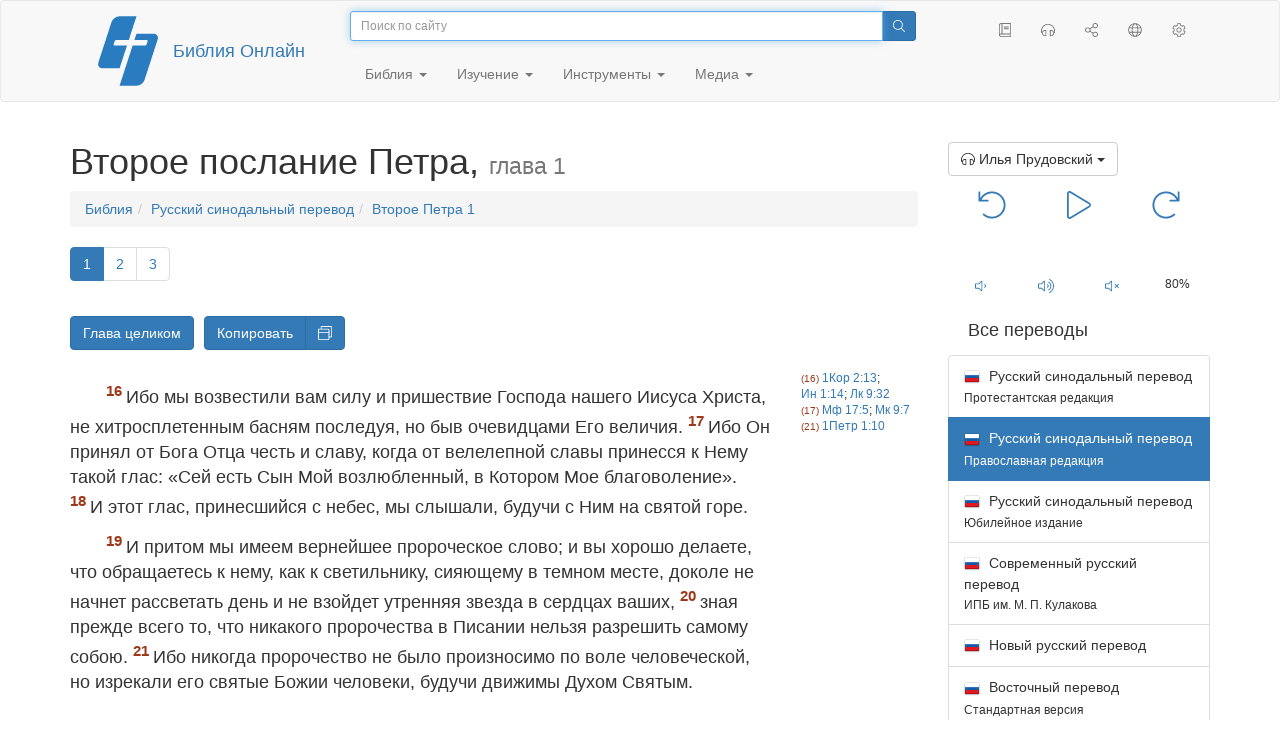

--- FILE ---
content_type: text/html; charset=utf-8
request_url: https://only.bible/bible/rst78/2pe-1.16-21/
body_size: 9608
content:
<!DOCTYPE html>
<html lang="ru"><head><title>2 Петра 1:16-21 / Русский синодальный перевод (Православная редакция) | Библия Онлайн</title>
<meta charset="utf-8" />
<meta http-equiv="X-UA-Compatible" content="IE=edge" /><link rel="icon" href="https://static.only.bible/favicon.svg" type="image/svg+xml">
<meta name="viewport" content="width=device-width, initial-scale=1, maximum-scale=1,user-scalable=0" />
<meta name="author" content="" />
<meta name="robots" content="noindex" />
<meta property="bible:book" sid="2pe" content="2 Петра" />
<meta property="bible:book:next" chk="" content="/bible/rst78/1jn/" />
<meta property="bible:book:prev" chk="" content="/bible/rst78/1pe/" />
<meta property="bible:chapter" content="1" extra="" first="1" last="3" />
<meta property="bible:edition" sid="rst78" content="Русский синодальный перевод (Православная редакция)" />
<meta property="bible:everse" content="21" />
<meta property="bible:locale" conetnt="ru_RU" />
<meta property="bible:next" chk="" content="/bible/rst78/2pe-2/" />
<meta property="bible:prev" chk="" content="/bible/rst78/1pe/" />
<meta property="bible:verse" content="16" />
<meta name="customer:languages" content="ru-ru" allowed="xx-xx ru-ru ru-ca uk-ua be-by en-gb" active="ru-ru" bycustomer="" />
<meta name="customer:country" content="" />
<meta name="customer:state" content="" />
<meta name="customer:city" content="" />
<meta name="description" content="Ибо мы возвестили вам силу и пришествие Господа нашего Иисуса Христа, не хитросплетенным басням последуя, но быв очевидцами Его величия." />
<meta property="og:description" content="Ибо мы возвестили вам силу и пришествие Господа нашего Иисуса Христа, не хитросплетенным басням последуя, но быв очевидцами Его величия." />
<meta property="og:image" content="https://preview.only.bible/share/bible/rst78/2pe-1.16/" />
<meta property="og:image:height" content="630" />
<meta property="og:image:type" content="image/png" />
<meta property="og:image:width" content="1200" />
<meta property="og:locale" content="ru_RU" />
<meta property="og:site_name" content="Библия Онлайн" />
<meta property="og:title" content="2 Петра 1:16-21 | Русский синодальный перевод (78 книг)" />
<meta name="twitter:card" content="summary_large_image" />
<meta name="twitter:creator" content="@rubible" />
<meta name="twitter:description" content="Ибо мы возвестили вам силу и пришествие Господа нашего Иисуса Христа, не хитросплетенным басням последуя, но быв очевидцами Его величия." />
<meta name="twitter:image" content="https://preview.only.bible/tw/bible/rst78/2pe-1.16/" />
<meta name="twitter:image:alt" content="Ибо мы возвестили вам силу и пришествие Господа нашего Иисуса Христа, не хитросплетенным басням последуя, но быв очевидцами Его величия." />
<meta name="twitter:site" content="@rubible" />
<meta name="twitter:title" content="2 Петра 1:16-21 | Русский синодальный перевод (78 книг)" />
<meta property="og:type" content="book" />
<meta property="og:url" content="https://only.bible/bible/rst78/2pe-1.16-21/" />
<meta property="og:vk:image" content="https://preview.only.bible/img/bible/rst78/2pe-1.16/" /><!--audio-->
<meta property="og:audio" name="bibleaudio" type="pr" aid="prudovsky" content="https://mp3.only.bible/rst/prudovsky/2pe-1.mp3" title="2 Петра – 1" author="Илья Прудовский" author_s="Прудовский" author_m="Прудовский Илья Ефимович" />
<meta property="og:audio" name="bibleaudio" type="ad" aid="bondarenko" content="https://mp3.only.bible/rst/bondarenko/2pe-1.mp3" title="2 Петра – 1" author="Александр Бондаренко" author_s="Бондаренко" author_m="Бондаренко Александр Викторович" />
<meta property="og:audio" name="bibleaudio" type="ad" aid="lapkin" content="https://mp3.only.bible/rst/lapkin/2pe-1.mp3" title="2 Петра – 1" author="Игнатий Лапкин" author_s="Лапкин" author_m="Лапкин Игнатий Тихонович" /><!--/audio--> 
<!-- need add links --><link href="https://static.only.bible/design/s7sihu/lIAA.css" version="s7sihu" value="lIAA" id="custom-design" rel="stylesheet" settings="JL01" type="text/css" crossorigin="anonymous" /><link href="https://ajax.googleapis.com/ajax/libs/jqueryui/1.12.1/themes/smoothness/jquery-ui.min.css" rel="preload" as="style" type="text/css" crossorigin="anonymous" onload="this.rel='stylesheet'" /><link href="https://static.only.bible/c/css/10_ext-HLVOsWnd.css" rel="preload" as="style" type="text/css" crossorigin="anonymous" onload="this.rel='stylesheet'" /><link href="https://static.only.bible/c/css/20_core-t7nE5zDl.css" rel="preload" as="style" type="text/css" crossorigin="anonymous" onload="this.rel='stylesheet'" /><script src="https://static.only.bible/js/language/s7siki/ru-ru.js" value="ru-ru" id="custom-language" defer></script><script src="/rebuild.js" defer></script><!--[if lt IE 9]><script src="https://static.only.bible/c/js/01_ie8-H9uauIHX.js" type="text/javascript" defer></script><![endif]--></head><body><nav id="nav" class="navbar navbar-default"><div class="container"><a class="show-on-focus js-skip-to-content" href="#start-of-content" id="skiptocontent" tabindex="1">Перейти к содержимому</a><div class="row xs-button"><div class="col-xs-12 col-sm-3" id="navbar-header"><div class="brand"><div class="img-brand"><img align="left" alt="Библия Онлайн" class="navbar-brand" height="50" src="https://static.only.bible/img/bibleonline.svg" width="45"/></div><a class="navbar-link" href="/">Библия Онлайн</a></div><div class="buttons nav-buttons-xs"><button aria-controls="navbar" aria-expanded="false" aria-label="Навигация" class="navbar-toggle collapsed" data-target="#navbar" data-toggle="collapse" type="button"><span class="sr-only"></span>
	<i class="fal fa-bars"></i></button><button aria-controls="navbar" aria-expanded="false" aria-label="Поиск" class="navbar-toggle collapsed searchlink" data-target="#searchbar" data-toggle="collapse" type="button"><i class="fal fa-search"></i></button><button aria-controls="navbar" aria-label="Слушать" class="navbar-toggle collapsed audio-play" type="button"><i class="fal fa-pause pause-button"></i>
	<i class="fal fa-headphones play-button"></i></button><button aria-controls="navbar" aria-expanded="false" aria-label="Список книг" class="navbar-toggle collapsed bible-books books-modal show-modal-window" data-target="#books" data-toggle="collapse" type="button"><i class="fal fa-book"></i></button></div></div><div class="collapse navbar-collapse" id="navbar"><div class="col-lg-6 col-md-5 col-sm-4 searchbar" id="navbar-search"><form action="/search/" class="w-100"><div class="input-group input-group-sm"><input placeholder="Поиск по сайту" aria-autocomplete="list" autocapitalize="off" autocomplete="off" autocorrect="off" autofocus="autofocus" class="form-control input-search" incremental="true" maxlength="400" name="s" spellcheck="true" type="search" value=""/>
<span class="input-group-btn"><button aria-label="Поиск" class="btn btn-primary" type="submit"><i class="fal fa-search"></i></button></span></div></form></div><div class="col-lg-3 col-md-4 col-sm-5" id="navbar-buttons"><ul class="nav navbar-nav navbar-nav-right"><li class="hidden-nonsc hidden-xs"><a aria-controls="navbar" aria-expanded="false" class="collapsed searchlink" data-target="#searchbar" data-toggle="collapse" href="#search"><i class="fal fa-search"></i></a></li><li><a class="hidden-xs bible-books books-modal show-modal-window" href="#books" id="books" tooltip="Книги Библии"><i class="fal fa-book"></i></a></li><li class="show-withaudio  hidden-xs"><a class="play-button audio-play" href="#play" tooltip="Слушать"><i class="fal fa-headphones"></i></a></li><li class="show-withaudio hidden-xs"><a class="pause-button audio-play" href="#pause" tooltip="Пауза"><i class="fal fa-pause"></i></a></li><li class="share-modal show-modal-window"><a href="#share" id="share" tooltip="Поделиться"><i class="fal fa-share-alt"></i></a></li><li class="languages-modal show-modal-window"><a href="#language" id="languages" tooltip="Языки"><i class="fal fa-globe"></i></a></li><li class="show-withcache settings-modal show-modal-window"><a href="#settings" id="settings" tooltip="Настройки"><i class="fal fa-cog"></i></a></li></ul></div><div class="col-sm-9" id="navbar-menu"><ul class="nav navbar-nav navbar-nav-left"><li class="dropdown"><a aria-expanded="false" aria-haspopup="true" class="dropdown-toggle" data-toggle="dropdown" href="#" role="button">Библия <span class="caret"></span></a><ul class="dropdown-menu"><li><a href="/bible/read/"><i class="fal fa-bible"></i> Читать Библию</a></li><li><a href="/plan/"><i class="fal fa-calendar-alt"></i> Планы чтения</a></li><li><a href="/bible/"><i class="fal fa-language"></i> Все переводы</a></li><li class="divider" role="separator"></li><li><a href="/audio/"><i class="fal fa-headphones"></i> Аудиобиблия</a></li><li><a href="/video/deaf/"><i class="fal fa-sign-language"></i> Видеобиблия</a></li><li class="divider" role="separator"></li><li><a href="/children/ibt/"><i class="fal fa-male"></i> Детская Библия</a></li></ul></li><li class="dropdown"><a aria-expanded="false" aria-haspopup="true" class="dropdown-toggle" data-toggle="dropdown" href="#" role="button">Изучение <span class="caret"></span></a><ul class="dropdown-menu"><li><a href="/qa/"><i class="fal fa-question"></i> Ответы на вопросы</a></li><li><a href="/library/"><i class="fal fa-books"></i> Библиотека</a></li></ul></li><li class="dropdown"><a aria-expanded="false" aria-haspopup="true" class="dropdown-toggle" data-toggle="dropdown" href="#" role="button">Инструменты <span class="caret"></span></a><ul class="dropdown-menu"><li><a href="/tools/"><i class="fal fa-tools"></i> Все инструменты</a></li></ul></li><li class="dropdown"><a aria-expanded="false" aria-haspopup="true" class="dropdown-toggle" data-toggle="dropdown" href="#" role="button">Медиа <span class="caret"></span></a><ul class="dropdown-menu"><li><a href="/video/"><i class="fal fa-film"></i> Видео</a></li><li><a href="/library/"><i class="fal fa-books"></i> Библиотека</a></li><li><a href="/wallpapers/"><i class="fal fa-mobile-alt"></i> Обои</a></li><li><a href="/download/"><i class="fal fa-download"></i> Скачать</a></li></ul></li></ul></div></div></div><div class="collapse navbar-collapse container" id="searchbar"><div class="col-xs-12 col-sm-9 col-sm-offset-3 searchbar"><form action="/search/" class="w-100"><div class="input-group input-group-sm"><input placeholder="Поиск по сайту" aria-autocomplete="list" autocapitalize="off" autocomplete="off" autocorrect="off" autofocus="autofocus" class="form-control input-search" incremental="true" maxlength="400" name="s" spellcheck="true" type="search" value=""/>
<span class="input-group-btn"><button aria-label="Поиск" class="btn btn-primary" type="submit"><i class="fal fa-search"></i></button></span></div></form></div></div><div class="collapse navbar-collapse container audioplayer" id="audiobar"><div><div class="row"><div class="col-xs-12"><div class="progress seek-bar"><div aria-valuemax="100" aria-valuemin="0" aria-valuenow="0" class="progress-bar audio-progress play-bar" role="progressbar"></div></div></div></div></div><div class="col-xs-12"><span class="audio-title"></span>
		<span class="time">
		<span class="current-time"></span><span> / </span><span class="duration"></span></div></div></div></nav><div class="print-head visible-print-block"><noindex>
		<img height="120" src="https://static.only.bible/img/bibleonline.svg"/><h1></h1></noindex></div><div class="show-on-focus" id="start-of-content"></div><div class="container show-wj" id="content"><div class="row"><div class="col-xs-12 col-sm-7 col-md-8 col-lg-9 col-12-print"><h1><span class="visible-lg">Второе послание Петра, <small>глава 1</small></span><span class="hidden-lg">
2 Петра, <small>гл 1</small>
</span></h1><nav aria-label="breadcrumb" class="hidden-print"><ul class="breadcrumb"><li class="breadcrumb-item"><a class="bible-groups show-modal-window" href="/bible/">Библия</a></li><li class="breadcrumb-item"><a class="visible-lg bible-translates show-modal-window" href="/bible/rst78/">Русский синодальный перевод</a><a class="hidden-lg bible-translates show-modal-window" href="/bible/rst78/">Синодальный</a></li><li class="breadcrumb-item"><a class="visible-lg bible-books books-modal show-modal-window" href="/bible/rst78/2pe-1/">Второе Петра 1</a><a class="hidden-lg bible-books books-modal show-modal-window" href="/bible/rst78/2pe-1/">2 Петра 1</a></li></ul></nav><!-- Show media --><div class="read-top-nav hidden-print"><div class="top-pagination hidden-print"><nav><ul class="pagination hidden-print"><li class="active pgn" value="1"><span>1</span></li><li after="3" b="2pe" before="1" class="pgn expand-navigation-auto" e="rst78"><a after="3" b="2pe" before="1" class="expand-navigation" e="rst78" href="javascript:void()">&harr;</a></li><li class="pgn" id="pgn-3" value="3"><a href="/bible/rst78/2pe-3/">3</a></li></ul></nav></div><div class="fast_go hidden-print"><form id="gobible"><div class="input-group"><input id="navpfx" type="hidden" value="/bible/rst78/2pe/"/><input class="form-control" cur="1" id="navchap" max="3" min="1" placeholder="Перейти к главе (3 всего)" type="number"/>
<span class="input-group-btn"><button value="Перейти к главе" class="btn btn-primary" type="submit">&raquo;</button></span></div></form></div></div><div class="hidden-md hidden-lg  bible-text bible-text-rst78 col-xs-11  hidden-print"><ul class="pager"><li class="previous"><a href="/bible/rst78/1pe/"><i class="fal fa-arrow-left"></i>
Первое Петра</a></li><li class="next"><a href="/bible/rst78/2pe-2/">2
<i class="fal fa-arrow-right"></i></a></li></ul></div><div class="hidden-print mt-5 btn-toolbar show-all"><div class="mr-2 btn-group"><button class="btn btn-primary hidden-print show-all-btn" href="/bible/rst78/2pe/1/">Глава целиком</button></div><div class="btn-group"><button class="btn btn-primary hidden-print show-copy">Копировать</button><button aria-label="Копировать" class="btn btn-primary hidden-print show-copy-open"><i class="fal fa-window-restore"></i></button></div></div><div class="row equal" id="bible"><div class="bible-text bible-text-rst78 col-xs-12 col-print-12 col-md-10"><p class="text-start"><span class="v v-init v-st" vers="1">Симон Петр, раб и&nbsp;Апостол Иисуса Христа, принявшим с&nbsp;нами равно драгоценную веру по правде Бога нашего и&nbsp;Спасителя Иисуса Христа: </span><span class="v v-init v-st" vers="2">благодать и&nbsp;мир вам да умножится в&nbsp;познании Бога и&nbsp;Христа Иисуса, Господа нашего. </span></p><p class="text-p"><span class="v v-init v-st" vers="3">Как от Божественной силы Его даровано нам все потребное для жизни и&nbsp;благочестия, через познание Призвавшего нас славою и&nbsp;благостию, </span><span class="v v-init v-st" vers="4">которыми дарованы нам великие и&nbsp;драгоценные обетования, дабы вы через них соделались причастниками Божеского естества, удалившись от господствующего в&nbsp;мире растления похотью, — </span><span class="v v-init v-st" vers="5">то вы, прилагая к&nbsp;сему все старание, покажите в&nbsp;вере вашей добродетель, в&nbsp;добродетели рассудительность, </span><span class="v v-init v-st" vers="6">в&nbsp;рассудительности воздержание, в&nbsp;воздержании терпение, в&nbsp;терпении благочестие, </span><span class="v v-init v-st" vers="7">в&nbsp;благочестии братолюбие, в&nbsp;братолюбии любовь. </span><span class="v v-init v-st" vers="8">Если это в&nbsp;вас есть и&nbsp;умножается, то вы не останетесь без успеха и&nbsp;плода в&nbsp;познании Господа нашего Иисуса Христа. </span><span class="v v-init v-st" vers="9">А&nbsp;в&nbsp;ком нет сего, тот слеп, закрыл глаза, забыл об очищении прежних грехов своих. </span></p><p class="text-p"><span class="v v-init v-st" vers="10">Посему, братия, более и&nbsp;более старайтесь делать твердым ваше звание и&nbsp;избрание; так поступая, никогда не преткнетесь, </span><span class="v v-init v-st" vers="11">ибо так откроется вам свободный вход в&nbsp;вечное Царство Господа нашего и&nbsp;Спасителя Иисуса Христа. </span></p><p class="text-p"><span class="v v-init v-st" vers="12">Для того я&nbsp;никогда не перестану напоминать вам о&nbsp;сем, хотя вы то́ и&nbsp;знаете, и&nbsp;утверждены в&nbsp;настоящей истине. </span><span class="v v-init v-st" vers="13">Справедливым же почитаю, доколе нахожусь в&nbsp;этой <em class="add">телесной</em> храмине, возбуждать вас напоминанием, </span><span class="v v-init v-st" vers="14">зная, что скоро должен оставить храмину мою, как и&nbsp;Господь наш Иисус Христос открыл мне. </span><span class="v v-init v-st" vers="15">Буду же стараться, чтобы вы и&nbsp;после моего отшествия всегда приводили это на память. </span></p><p class="text-p"><span class="v v-init v-st" vers="16">Ибо мы возвестили вам силу и&nbsp;пришествие Господа нашего Иисуса Христа, не хитросплетенным басням последуя, но быв очевидцами Его величия. </span><span class="v v-init v-st" vers="17">Ибо Он принял от Бога Отца честь и&nbsp;славу, когда от велелепной славы принесся к&nbsp;Нему такой глас: «Сей есть Сын Мой возлюбленный, в&nbsp;Котором Мое благоволение». </span><span class="v v-init v-st" vers="18">И&nbsp;этот глас, принесшийся с&nbsp;небес, мы слышали, будучи с&nbsp;Ним на святой горе. </span></p><p class="text-p"><span class="v v-init v-st" vers="19">И&nbsp;притом мы имеем вернейшее пророческое слово; и&nbsp;вы хорошо делаете, что обращаетесь к&nbsp;нему, как к&nbsp;светильнику, сияющему в&nbsp;темном месте, доколе не начнет рассветать день и&nbsp;не взойдет утренняя звезда в&nbsp;сердцах ваших, </span><span class="v v-init v-st" vers="20">зная прежде всего то, что никакого пророчества в&nbsp;Писании нельзя разрешить самому собою. </span><span class="v v-init v-st" vers="21">Ибо никогда пророчество не было произносимо по воле человеческой, но изрекали его святые Божии человеки, будучи движимы Духом Святым.</span></p></div><div class="bible-notes col-xs-12 col-md-2  hidden-print"><h2 class="visible-xs">Параллельные места</h2><div class="para" value="3"><a rel="nofollow" href="/bible/rst78/rom-8.30/">Рим 8:30</a></div><div class="para" value="7"><a rel="nofollow" href="/bible/rst78/1jn-3.16/">1Ин 3:16</a></div><div class="para" value="8"><a rel="nofollow" href="/bible/rst78/tit-3.14/">Тит 3:14</a></div><div class="para" value="9"><a rel="nofollow" href="/bible/rst78/1jn-2.9/">1Ин 2:9</a></div><div class="para" value="14"><a rel="nofollow" href="/bible/rst78/jhn-21.18/">Ин 21:18</a></div><div class="para" value="16"><a rel="nofollow" href="/bible/rst78/1co-2.13/">1Кор 2:13</a>; <a rel="nofollow" href="/bible/rst78/jhn-1.14/">Ин 1:14</a>; <a rel="nofollow" href="/bible/rst78/luk-9.32/">Лк 9:32</a></div><div class="para" value="17"><a rel="nofollow" href="/bible/rst78/mat-17.5/">Мф 17:5</a>; <a rel="nofollow" href="/bible/rst78/mrk-9.7/">Мк 9:7</a></div><div class="para" value="21"><a rel="nofollow" href="/bible/rst78/1pe-1.10/">1Петр 1:10</a></div></div></div><div class="hidden-print mt-5 btn-toolbar show-all"><div class="mr-2 btn-group"><button class="btn btn-primary hidden-print show-all-btn" href="/bible/rst78/2pe/1/">Глава целиком</button></div><div class="btn-group"><button class="btn btn-primary hidden-print show-copy">Копировать</button><button aria-label="Копировать" class="btn btn-primary hidden-print show-copy-open"><i class="fal fa-window-restore"></i></button></div></div><div class="show-all hidden-print mt-2 row" id="img-verses"></div><div class="row hidden-print"><div class="bible-text bible-text-rst78 col-xs-11"><ul class="pager"><li class="previous"><a href="/bible/rst78/1pe/"><i class="fal fa-arrow-left"></i>
Первое Петра</a></li><li><a class="bible-books show-modal-window" data-target="#books" href="/bible/rst78/">Список книг</a></li><li class="next"><a href="/bible/rst78/2pe-2/">2
<i class="fal fa-arrow-right"></i></a></li></ul></div><div class="bible-notes col-xs-1"><div class="totop"><a class="totop" href="#"><i class="fal fa-arrow-to-top"></i></a></div></div></div></div><div class="col-xs-12 col-sm-5 col-md-4 col-lg-3 col-12-print"><aside><div class="show-withaudio hidden-print audioplayer" id="audioplayer"><h4 class="right" id="audio-select-h"><i class="fal fa-headphones"></i>
		<span id="audio-current-author-once"></span></h4><div class="btn-group" id="audio-select-btn"><button aria-expanded="false" aria-haspopup="true" class="btn btn-default dropdown-toggle" data-toggle="dropdown" type="button"><i class="fal fa-headphones"></i>
			<span id="audio-current-author"></span>
			<span class="caret"></span></button><ul class="dropdown-menu" id="audio-select-menu"></ul></div><div class="fa-2x" id="audio-ctrl"><a class="audio-back" href="javascript:void('back')" id="audio-m10" rel="tooltip"  title="Назад на 10 сек: &lt;span class=&quot;key&quot;&gt;[&lt;/span&gt"><i class="fal fa-undo"></i></a>
		<a class="audio-play" href="javascript:void('play')" id="audio-pp" rel="tooltip"  title="Слушать/Пауза: &lt;span class=&quot;key&quot;&gt;p&lt;/span&gt"><i class="fal fa-play play-button"></i>
			<i class="fal fa-pause pause-button"></i></a>
		<a class="audio-forw" href="javascript:void('forw')" id="audio-p10" rel="tooltip"  title="Вперед на 10 сек: &lt;span class=&quot;key&quot;&gt;]&lt;/span&gt"><i class="fal fa-redo"></i></a></div><div class="progress seek-bar"><div aria-valuemax="100" aria-valuemin="0" aria-valuenow="0" class="progress-bar play-bar" id="audio-progress" role="progressbar"><span class="current-time"></span>
			<span> / </span>
			<span class="duration"></span></div></div><div class="jp-volume-controls"><div id="audio-v"><div class="jp-volume-bar"><div class="jp-volume-bar-value"></div></div><a class="hidden" href="javascript:void('prev')" id="audio-backward"><i class="fal fa-backward"></i></a>
			<a class="hidden" href="javascript:void('next')" id="audio-forward"><i class="fal fa-forward"></i></a>
			<a href="javascript:void('volume-')" id="audio-v-down" rel="tooltip"  title="Тише: &lt;span class=&quot;key&quot;&gt;-&lt;/span&gt"><i class="fal fa-volume-down"></i></a>
			<a href="javascript:void('volume+')" id="audio-v-up" rel="tooltip"  title="Громче: &lt;span class=&quot;key&quot;&gt;+&lt;/span&gt"><i class="fal fa-volume-up"></i></a>
			<a href="javascript:void('mute')" id="audio-v-mute" rel="tooltip"  title="Выключить звук: &lt;span class=&quot;key&quot;&gt;m&lt;/span&gt"><i class="fal fa-volume-mute"></i></a>
			<span id="volume-value"></span></div></div></div><div class="hidden-print editions-all"><h3 class="right">Все переводы</h3><div class="list-group" id="tdv-all" tids=""><a class="list-group-item tid" href="/bible/rst66/2pe-1.16-21/" id="tid1" language="ru" sid="1"><img class="flag flag-ru" src="https://static.only.bible/_.gif"/>
Русский синодальный перевод
<small><br>Протестантская редакция</small></a>

<span class="list-group-item active tid" id="tid2" language="ru" sid="2">

<img class="flag flag-ru" src="https://static.only.bible/_.gif"/>
Русский синодальный перевод
<small><br>Православная редакция</small>

</span>

<a class="list-group-item tid" href="/bible/rst-jbl/2pe-1.16-21/" id="tid3" language="ru" sid="3"><img class="flag flag-ru" src="https://static.only.bible/_.gif"/>
Русский синодальный перевод
<small><br>Юбилейное издание</small></a>
<a class="list-group-item tid" href="/bible/bti/2pe-1.16-21/" id="tid40" language="ru" sid="40"><img class="flag flag-ru" src="https://static.only.bible/_.gif"/>
Современный русский перевод
<small><br>ИПБ им. М. П. Кулакова</small></a>
<a class="list-group-item tid" href="/bible/nrt/2pe-1.16-21/" id="tid10" language="ru" sid="10"><img class="flag flag-ru" src="https://static.only.bible/_.gif"/>
Новый русский перевод</a>
<a class="list-group-item tid" href="/bible/cars/2pe-1.16-21/" id="tid11" language="ru" sid="11"><img class="flag flag-ru" src="https://static.only.bible/_.gif"/>
Восточный перевод
<small><br>Стандартная версия</small></a>
<a class="list-group-item tid" href="/bible/carsa/2pe-1.16-21/" id="tid12" language="ru" sid="12"><img class="flag flag-ru" src="https://static.only.bible/_.gif"/>
Восточный перевод
<small><br>Аллах версия</small></a>
<a class="list-group-item tid" href="/bible/carst/2pe-1.16-21/" id="tid13" language="ru" sid="13"><img class="flag flag-ru" src="https://static.only.bible/_.gif"/>
Восточный перевод
<small><br>Версия для Таджикистана</small></a>
<a class="list-group-item tid" href="/bible/csl/2pe-1.16-21/" id="tid21" language="ru" sid="21"><img class="flag flag-ru" src="https://static.only.bible/_.gif"/>
Церковнославянский перевод
<small><br>Гражданский шрифт</small></a>
<a class="list-group-item tid" href="/bible/cas/2pe-1.16-21/" id="tid30" language="ru" sid="30"><img class="flag flag-ru" src="https://static.only.bible/_.gif"/>
Перевод епископа  Кассиана</a>
<a class="list-group-item tid" href="/bible/ubio/2pe-1.16-21/" id="tid1010" language="uk" sid="1010"><img class="flag flag-uk" src="https://static.only.bible/_.gif"/>
Біблія в пер. Івана Огієнка</a>
<a class="list-group-item tid" href="/bible/bel/2pe-1.16-21/" id="tid1040" language="be" sid="1040"><img class="flag flag-be" src="https://static.only.bible/_.gif"/>
Беларускі пераклад
<small><br>В. Сёмухі</small></a>
<a class="list-group-item tid" href="/bible/bokun/2pe-1.16-21/" id="tid1042" language="be" sid="1042"><img class="flag flag-be" src="https://static.only.bible/_.gif"/>
Беларускі пераклад
<small><br>А. Бокуна</small></a>
<a class="list-group-item tid" href="/bible/kjv/2pe-1.16-21/" id="tid1020" language="en" sid="1020"><img class="flag flag-en" src="https://static.only.bible/_.gif"/>
King James Version
<small><br>without Deuterocanon</small></a>
<a class="list-group-item tid" href="/bible/kjv-dc/2pe-1.16-21/" id="tid1021" language="en" sid="1021"><img class="flag flag-en" src="https://static.only.bible/_.gif"/>
King James Version
<small><br>with Apocrypha</small></a>
<a class="list-group-item tid" href="/bible/luther/2pe-1.16-21/" id="tid1030" language="de" sid="1030"><img class="flag flag-de" src="https://static.only.bible/_.gif"/>
Deutsche Luther</a>
<a class="list-group-item tid" href="/bible/ell/2pe-1.16-21/" id="tid1080" language="el" sid="1080"><img class="flag flag-el" src="https://static.only.bible/_.gif"/>
Ελληνική μετάφραση</a>
<a class="list-group-item tid" href="/bible/spa/2pe-1.16-21/" id="tid1060" language="es" sid="1060"><img class="flag flag-es" src="https://static.only.bible/_.gif"/>
Traducción al español</a>
<a class="list-group-item tid" href="/bible/fra/2pe-1.16-21/" id="tid1070" language="fr" sid="1070"><img class="flag flag-fr" src="https://static.only.bible/_.gif"/>
Traduction française</a>
<a class="list-group-item tid" href="/bible/ita/2pe-1.16-21/" id="tid1090" language="it" sid="1090"><img class="flag flag-it" src="https://static.only.bible/_.gif"/>
Traduzione italiana</a>
<a class="list-group-item tid" href="/bible/pol/2pe-1.16-21/" id="tid1130" language="pl" sid="1130"><img class="flag flag-pl" src="https://static.only.bible/_.gif"/>
Biblia Tysiąclecia</a>
<a class="list-group-item tid" href="/bible/por/2pe-1.16-21/" id="tid1100" language="pt" sid="1100"><img class="flag flag-pt" src="https://static.only.bible/_.gif"/>
Tradução português</a>
<a class="list-group-item tid" href="/bible/rom/2pe-1.16-21/" id="tid1050" language="ro" sid="1050"><img class="flag flag-ro" src="https://static.only.bible/_.gif"/>
Română traducere</a>
<a class="list-group-item tid" href="/bible/tur/2pe-1.16-21/" id="tid1110" language="tr" sid="1110"><img class="flag flag-tr" src="https://static.only.bible/_.gif"/>
Türkçe çeviri</a>
<a class="list-group-item tid" href="/bible/zho/2pe-1.16-21/" id="tid1120" language="zh" sid="1120"><img class="flag flag-zh" src="https://static.only.bible/_.gif"/>
中文 汉译</a>
<a class="list-group-item list-group-item-info tid" href="javascript:void()" id="more-translation" style="display: none;">Показать больше</a></div></div><div class="hidden-print editions-list"><h3 class="right">Смотрите также</h3><div class="list-group" id="tdv-list"><a class="list-group-item" href="/bible/"><i class="fal fa-language"></i>
Все переводы</a></div></div><div class="panel panel-warning"><div class="panel-heading"><i class="fal fa-copyright"></i> Авторские права</div><div class="panel-body">Текст Русского синодального перевода, находится в&nbsp;общественном достоянии. Подготовка текста Русского Синодального перевода, выполнена проектом <a href="https://only.bible/">Библия&nbsp;Онлайн</a>.</div></div></aside></div></div></div><footer class="hidden-print"><div class="container"><div class="row"><div class="col-lg-3 col-md-3 col-sm-12 col-xs-12"><h4>Библия Онлайн</h4><p class="ni">И&nbsp;слово Господне распространялось по&nbsp;всей стране. (<a href="/bible/{{.DEFAULT_TRANSLATION}}/act-13.49/" rel="nofollow">Деяния св. aпостолов</a>)</p></div><div class="col-lg-3 col-md-3 col-sm-4 col-xs-12"><h4>Наши сайты</h4><ul class="list"><li><a href="https://blog.only.bible/" title=""><span><i class="fab fa-wordpress-simple"></i></span>Блог</a></li><li><a href="https://tree.only.bible/" title=""><span><i class="fal fa-tree-alt"></i></span>Библейское древо</a></li></ul></div><div class="col-lg-3 col-md-3 col-sm-4 col-xs-12"><h4>О нас</h4><ul class="list"><li><a href="/creed/" title=""><span><i class="fal fa-child"></i></span>Веруем</a></li><li><a href="/about/" title=""><span><i class="fal fa-globe"></i></span>О проекте</a></li><li><a href="/copyrights/" title=""><span><i class="fal fa-copyright"></i></span>Авторские права</a></li></ul><h4>Контакты</h4><ul class="list"><li><a href="https://help.only.bible/" title=""><span><i class="fal fa-question"></i></span>Центр поддержки</a></li><li><a href="https://kb.only.bible/" title=""><span><i class="fal fa-info"></i></span>База знаний</a></li><li><a href="mailto:help@only.bible" title=""><span><i class="fal fa-envelope"></i></span>Почта</a></li><li><a href="https://forum.only.bible/" title=""><span><i class="fal fa-bullhorn"></i></span>Форум</a></li></ul></div><div class="col-lg-3 col-md-3 col-sm-4 col-xs-12"><h4>Социальные сети</h4><ul class="social"><li><a href="https://vk.com/rubible" title=""><i class="fab fa-vk"></i></a></li><li><a href="https://facebook.com/bibleonline" title="Facebook"><i class="fab fa-facebook"></i></a></li><li><a href="https://www.youtube.com/BibleOnlineRussia" title="YouTube"><i class="fab fa-youtube"></i></a></li><li><a href="https://instagram.com/biblepic" title="Instagram"><i class="fab fa-instagram"></i></a></li><li><a href="tg://resolve?domain=bibleonline" title="Telegram"><i class="fab fa-telegram-plane"></i></a></li><li><a href="https://twitter.com/rubible" title="Twitter"><i class="fab fa-twitter"></i></a></li><li><a href="https://biblepic.tumblr.com/" title="Tumblr"><i class="fab fa-tumblr"></i></a></li><li><a href="https://www.pinterest.ru/rubible/" title="Pinterest"><i class="fab fa-pinterest"></i></a></li></ul></div><div class="col-lg-3 col-md-3 col-sm-4 col-xs-12"><h4>Приложения</h4><ul class="social"><li><a href="https://ios.only.bible/" title="iOS"><i class="fab fa-app-store-ios"></i></a></li><li><a href="https://android.only.bible/" title="Android"><i class="fab fa-google-play"></i></a></li></ul></div></div></div><div class="copyright"><div class="container"><div class="row"><div class="col-xs-12 col-sm-6"><img height="18" src="https://static.only.bible/favicon.svg" width="18"/>
				<a href="/">Библия Онлайн</a>, 2003-2026.</div><div class="col-xs-12 col-sm-6 text-right"><ul><li class="hidden-mobile"><a class="show-modal-window help-modal" href="#help" id="helplink"><i class="fal fa-question-circle"></i></a></li><li><a href="https://donate.only.bible/">
							<i class="fal fa-ruble-sign"></i> Пожертвовать</a></li></ul></div></div></div></div></footer><div class="print-footer visible-print-block"><noindex><p><img src="https://static.only.bible/favicon.png" width="16" height="16" />&nbsp;Библия Онлайн, 2003-2026.</p><p>https://only.bible/bible/rst78/2pe-1.16-21/</p></noindex></div><div id="notification"></div><script src="https://ajax.googleapis.com/ajax/libs/jquery/3.3.1/jquery.min.js" type="text/javascript" defer></script><script src="https://ajax.googleapis.com/ajax/libs/jqueryui/1.12.1/jquery-ui.min.js" type="text/javascript" defer></script><script src="https://static.only.bible/c/js/10_ext-t1sDuzKA.js" type="text/javascript" defer></script><script src="https://static.only.bible/c/js/20_core-HORUhzmh.js" type="text/javascript" defer></script><!-- Yandex.Metrika counter --><script type="text/javascript" >(function(m,e,t,r,i,k,a){m[i]=m[i]||function(){(m[i].a=m[i].a||[]).push(arguments)}; m[i].l=1*new Date();k=e.createElement(t),a=e.getElementsByTagName(t)[0],k.async=1,k.src=r,a.parentNode.insertBefore(k,a)}) (window, document, "script", "https://cdn.jsdelivr.net/npm/yandex-metrica-watch/tag.js", "ym"); ym(142766, "init", { clickmap:true, trackLinks:true, accurateTrackBounce:true, webvisor:true, trackHash:true });</script><noscript><div><img src="https://mc.yandex.ru/watch/142766" style="position:absolute; left:-9999px;" alt="" /></div></noscript> <!-- /Yandex.Metrika counter --><!-- Global site tag (gtag.js) - Google Analytics --><script async src="https://www.googletagmanager.com/gtag/js?id=UA-31217441-1"></script><script>window.dataLayer = window.dataLayer || [];function gtag(){dataLayer.push(arguments);}gtag('js', new Date());gtag('config', 'UA-31217441-1');</script><script type="text/javascript">window.yaParams = {"bible":{"group":"rst","type":"toc","edition":"rst78","author":"bibleonline"}};
ym(142766, 'params', window.yaParams||{});</script></body></html>